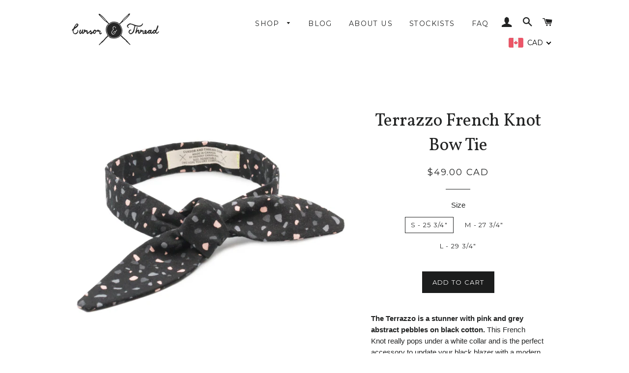

--- FILE ---
content_type: text/javascript;charset=UTF-8
request_url: https://init.grizzlyapps.com/9e32c84f0db4f7b1eb40c32bdb0bdea9
body_size: 1626
content:
var Currency = { rates: {"USD":"1.0000000000","EUR":"1.1608200033","GBP":"1.3380611494","CAD":"0.7198724386","AUD":"0.6700077721","AFN":"0.0152670968","ALL":"0.0120467139","AZN":"0.5880948432","DZD":"0.0076805505","AOA":"0.0010893245","ARS":"0.0006934843","AMD":"0.0026356012","AWG":"0.5547850208","BSD":"1.0002060424","BHD":"2.6522173863","BDT":"0.0081781371","BBD":"0.4966232105","BYN":"0.3438782451","BZD":"0.4973174696","BMD":"1.0000000000","BTN":"0.0110697973","BTC":"95482.3481782923","BOB":"0.1447455554","BAM":"0.5948153515","BWP":"0.0749034214","BRL":"0.1862370104","BND":"0.7768028039","BGN":"0.5954613933","BIF":"0.0003378378","KHR":"0.0002483855","CVE":"0.0104935748","XAF":"0.0017734852","XOF":"0.0017777706","XPF":"0.0097087738","CZK":"0.0478032061","KYD":"1.2002943122","CLP":"0.0011324896","CNY":"0.1435462057","COP":"0.0002713071","KMF":"0.0023584892","CDF":"0.0004535148","CRC":"0.0020217935","HRK":"0.1540736376","CUC":"1.0000000000","CUP":"0.0377358491","DKK":"0.1553647849","DJF":"0.0056179877","DOP":"0.0156863082","XCD":"0.3700209062","EGP":"0.0211676907","ERN":"0.0666666667","ETB":"0.0064257024","FKP":"1.3443173019","FJD":"0.4386917335","GMD":"0.0136045656","GEL":"0.3710613691","GHS":"0.0924643240","GIP":"1.3443173019","XAU":"4608.2949308756","GTQ":"0.1304485251","GGP":"1.3443173019","GNF":"0.0001142727","GYD":"0.0047809764","HTG":"0.0076339655","HNL":"0.0376927996","HKD":"0.1282474663","HUF":"0.0030129421","ISK":"0.0079396546","XDR":"1.4265864354","INR":"0.0110666417","IDR":"0.0000592038","IRR":"0.0000237501","IQD":"0.0007633588","IMP":"1.3443173019","ILS":"0.3181562211","JMD":"0.0063442220","JPY":"0.0063029855","JEP":"1.3443173019","JOD":"1.4104790128","KZT":"0.0019575621","KES":"0.0077519442","KWD":"3.2451728055","KGS":"0.0114352495","LAK":"0.0000462963","LVL":"1.6531931426","LBP":"0.0000111152","LSL":"0.0612354459","LRD":"0.0055210496","LYD":"0.1843298605","LTL":"0.3386684910","MOP":"0.1245063479","MKD":"0.0188557387","MGA":"0.0002197802","MWK":"0.0005770340","MYR":"0.2466394147","MVR":"0.0647243703","MRO":"0.0028011218","MUR":"0.0216443147","MXN":"0.0566388202","MDL":"0.0584585418","MNT":"0.0002806597","MAD":"0.1082690486","MZN":"0.0156469510","MMK":"0.0004761740","NAD":"0.0612353672","NPR":"0.0069187126","ANG":"0.5586342510","TWD":"0.0316663121","NZD":"0.5742637938","NIO":"0.0272107481","NGN":"0.0007027407","KPW":"0.0011111401","NOK":"0.0988606312","OMR":"2.6008208191","PKR":"0.0035726581","PAB":"1.0001930373","PGK":"0.2341825495","PYG":"0.0001481018","PEN":"0.2976035474","PHP":"0.0168089920","PLN":"0.2756331984","QAR":"0.2746309646","RON":"0.2280866337","RUB":"0.0127796053","RWF":"0.0006858711","SHP":"1.3380611494","WST":"0.3591024020","STD":"0.0000483139","SVC":"0.1143107059","SAR":"0.2666695111","RSD":"0.0098910013","SCR":"0.0661517415","SLL":"0.0000476883","XAG":"91.0166560481","SGD":"0.7763221737","SBD":"0.1229979622","SOS":"0.0017513125","ZAR":"0.0611847946","KRW":"0.0006802998","LKR":"0.0032323081","SDG":"0.0016638934","SRD":"0.0261373436","SZL":"0.0612361322","SEK":"0.1084735173","CHF":"1.2445550716","SYP":"0.0000904194","TJS":"0.1073800020","TZS":"0.0003976143","THB":"0.0318572662","TOP":"0.4153237864","TTD":"0.1473514896","TND":"0.3457216940","TMT":"0.2857142857","TRY":"0.0231066962","UGX":"0.0002817486","UAH":"0.0229966593","AED":"0.2722940776","UYU":"0.0259041413","UZS":"0.0000835073","VUV":"0.0082537151","VEF":"0.0000002760","VND":"0.0000380662","YER":"0.0041941904","ZMW":"0.0505791311"}, convert: function(amount, from, to) { return (amount * this.rates[from]) / this.rates[to]; } };